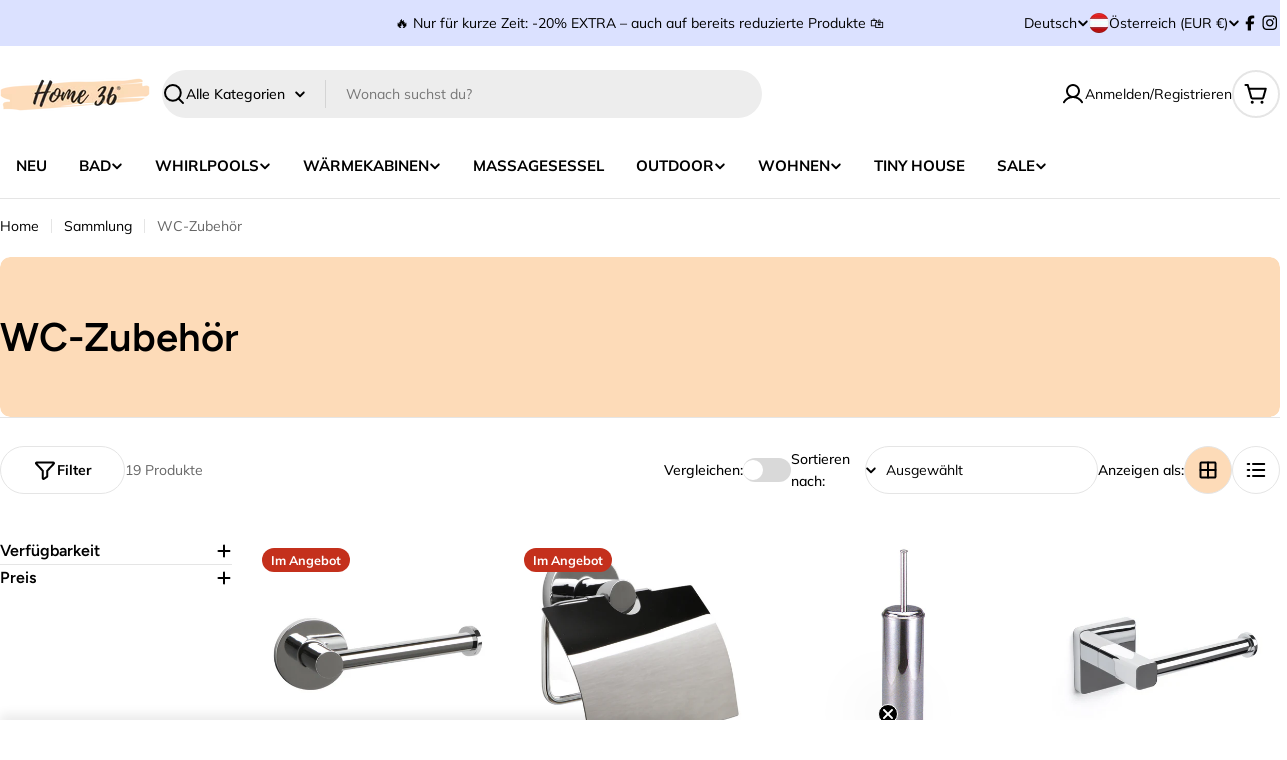

--- FILE ---
content_type: text/javascript
request_url: https://home36.at/cdn/shop/t/29/assets/header.js?v=67459873065798322801745395925
body_size: 2254
content:
class BasicHeader extends HTMLElement{constructor(){super()}get headerSection(){return document.querySelector(".header-section")}get headerNavigation(){return this.querySelector(".header__bottom")}get enableTransparent(){return this.dataset.enableTransparent==="true"}connectedCallback(){if(this.init(),window.ResizeObserver&&new ResizeObserver(this.setHeight.bind(this)).observe(this),Shopify.designMode){const section=this.closest(".shopify-section");section.addEventListener("shopify:section:load",this.init.bind(this)),section.addEventListener("shopify:section:unload",this.init.bind(this)),section.addEventListener("shopify:section:reorder",this.init.bind(this))}}init(){new FoxTheme.delayUntilInteraction(this.setHeight.bind(this)),this.enableTransparent&&this.headerSection.classList.add("header-transparent")}calculateHeaderGroupHeight(){const headerGroups=document.querySelectorAll(".shopify-section-group-header-group");let totalHeight=0;return headerGroups.forEach(section=>{totalHeight+=section.offsetHeight}),document.documentElement.style.setProperty("--header-group-height",`${totalHeight}px`),totalHeight}setHeight(){requestAnimationFrame(()=>{const offsetHeight=Math.round(this.offsetHeight),offsetTop=Math.round(this.parentElement.offsetTop),offsetNavigationHeight=Math.round(this.headerNavigation.offsetHeight);document.documentElement.style.setProperty("--header-height",`${offsetHeight}px`),document.documentElement.style.setProperty("--header-offset-top",`${offsetTop}px`),document.documentElement.style.setProperty("--header-navigation-height",`${offsetNavigationHeight}px`),this.calculateHeaderGroupHeight()})}}customElements.define("basic-header",BasicHeader,{extends:"header"});class StickyHeader extends BasicHeader{constructor(){super(),this.classes={pinned:"header-pinned"}}get isAlwaysSticky(){return this.dataset.stickyType==="always"}connectedCallback(){super.connectedCallback(),this.currentScrollTop=0,this.lastScrollPos=0,this.firstScrollTop=window.scrollY,this.headerBounds=this.headerSection.getBoundingClientRect(),this.beforeInit()}beforeInit(){this.headerSection.classList.add("header-sticky"),this.headerSection.dataset.stickyType=this.dataset.stickyType,window.addEventListener("scroll",this.onScrollHandler.bind(this),!1)}onScrollHandler(){const scrollTop=window.scrollY,headerSection=this.headerSection,headerBoundsTop=this.headerBounds.top+this.firstScrollTop,headerBoundsBottom=this.headerBounds.bottom+this.firstScrollTop;requestAnimationFrame(()=>{scrollTop>headerBoundsTop?(headerSection.classList.add("header-scrolled"),this.isAlwaysSticky?document.body.classList.add(this.classes.pinned):scrollTop<this.currentScrollTop||scrollTop<headerBoundsBottom+100?document.body.classList.add(this.classes.pinned):document.body.classList.remove(this.classes.pinned)):(headerSection.classList.remove("header-scrolled"),document.body.classList.remove(this.classes.pinned)),this.currentScrollTop=scrollTop})}}customElements.define("sticky-header",StickyHeader,{extends:"header"});const clearDropdownCount=new WeakMap;class DetailsDropdown extends HTMLDetailsElement{constructor(){super(),this.classes={bodyClass:"has-dropdown-menu"},this.events={handleAfterHide:"menu:handleAfterHide",handleAfterShow:"menu:handleAfterShow"},this.summaryElement=this.firstElementChild,this.contentElement=this.lastElementChild,this._open=this.hasAttribute("open"),this.summaryElement.addEventListener("click",this.handleSummaryClick.bind(this)),this.trigger==="hover"&&(this.summaryElement.addEventListener("focusin",event=>{event.target===this.summaryElement&&(this.open=!0)}),this.summaryElement.addEventListener("focusout",event=>{this.contentElement.contains(event.relatedTarget)||(this.open=!1)})),this.handleOutsideClick=this.handleOutsideClick.bind(this),this.handleEscKeyPress=this.handleEscKeyPress.bind(this),this.handleFocusOut=this.handleFocusOut.bind(this),this.hoverTimer=null,this.detectHoverListener=this.detectHover.bind(this),this.addEventListener("mouseenter",this.detectHoverListener.bind(this)),this.addEventListener("mouseleave",this.detectHoverListener.bind(this))}set open(value){value!==this._open&&(this._open=value,this.isConnected?this.transition(value):value?this.setAttribute("open",""):this.removeAttribute("open"))}get open(){return this._open}get trigger(){return this.hasAttribute("trigger")?this.getAttribute("trigger"):"click"}get level(){return this.hasAttribute("level")?this.getAttribute("level"):"top"}handleSummaryClick(event){event.preventDefault(),!FoxTheme.config.isTouch&&this.trigger==="hover"&&this.summaryElement.hasAttribute("data-link")?window.location.href=this.summaryElement.getAttribute("data-link"):this.open=!this.open}async transition(value){if(value){clearDropdownCount.set(DetailsDropdown,clearDropdownCount.get(DetailsDropdown)+1),document.body.classList.add(this.classes.bodyClass),this.setAttribute("open",""),this.summaryElement.setAttribute("open",""),setTimeout(()=>{this.contentElement.setAttribute("open","")},100),document.addEventListener("click",this.handleOutsideClick),document.addEventListener("keydown",this.handleEscKeyPress),document.addEventListener("focusout",this.handleFocusOut),await this.showWithTransition();const MenuProductList2=this.querySelector("menu-product-list");return MenuProductList2&&typeof MenuProductList2=="object"&&MenuProductList2.calcNavButtonsPosition(),this.needsReverse(),FoxTheme.utils.waitForEvent(this,this.events.handleAfterShow)}else return clearDropdownCount.set(DetailsDropdown,clearDropdownCount.get(DetailsDropdown)-1),document.body.classList.toggle(this.classes.bodyClass,clearDropdownCount.get(DetailsDropdown)>0),this.summaryElement.removeAttribute("open"),this.contentElement.removeAttribute("open"),document.removeEventListener("click",this.handleOutsideClick),document.removeEventListener("keydown",this.handleEscKeyPress),document.removeEventListener("focusout",this.handleFocusOut),await this.hideWithTransition(),this.open||this.removeAttribute("open"),FoxTheme.utils.waitForEvent(this,this.events.handleAfterHide)}async showWithTransition(){FoxTheme.Motion.animate(this.contentElement,{opacity:[0,1],visibility:"visible"},{duration:FoxTheme.config.motionReduced?0:.6,easing:[.7,0,.2,1],delay:FoxTheme.config.motionReduced?0:.1});const translateY=this.level==="top"?"-105%":"2rem";return FoxTheme.Motion.animate(this.contentElement.firstElementChild,{transform:[`translateY(${translateY})`,"translateY(0)"]},{duration:FoxTheme.config.motionReduced?0:.6,easing:[.7,0,.2,1]}).finished}async hideWithTransition(){FoxTheme.Motion.animate(this.contentElement,{opacity:0,visibility:"hidden"},{duration:FoxTheme.config.motionReduced?0:.3,easing:[.7,0,.2,1]});const translateY=this.level==="top"?"-105%":"2rem";return FoxTheme.Motion.animate(this.contentElement.firstElementChild,{transform:`translateY(${translateY})`},{duration:FoxTheme.config.motionReduced?0:.6,easing:[.7,0,.2,1]}).finished}handleOutsideClick(event){const isClickInside=this.contains(event.target),isClickOnDetailsDropdown=event.target.closest("details")instanceof DetailsDropdown;!isClickInside&&!isClickOnDetailsDropdown&&(this.open=!1)}handleEscKeyPress(event){if(event.code==="Escape"){const targetMenu=event.target.closest("details[open]");targetMenu&&(targetMenu.open=!1)}}handleFocusOut(event){event.relatedTarget&&!this.contains(event.relatedTarget)&&(this.open=!1)}detectHover(event){this.trigger==="hover"&&(this.open=event.type==="mouseenter")}needsReverse(){this.contentElement.offsetLeft+this.contentElement.clientWidth*2>window.innerWidth&&this.contentElement.classList.add("needs-reverse")}}customElements.define("details-dropdown",DetailsDropdown,{extends:"details"}),clearDropdownCount.set(DetailsDropdown,0);class DetailsMega extends DetailsDropdown{constructor(){super(),Shopify.designMode&&(this.addEventListener("shopify:block:select",()=>{this.open=!0}),this.addEventListener("shopify:block:deselect",()=>{this.open=!1}))}async showWithTransition(){return FoxTheme.Motion.animate(this.contentElement.firstElementChild,{visibility:"visible",transform:["translateY(-100%)","translateY(0)"]},{duration:FoxTheme.config.motionReduced?0:.5,easing:[.39,.575,.565,1]}).finished}async hideWithTransition(){return FoxTheme.Motion.animate(this.contentElement.firstElementChild,{visibility:"hidden",transform:"translateY(-100%)"},{duration:FoxTheme.config.motionReduced?0:.5,easing:[.39,.575,.565,1]}).finished}}customElements.define("details-mega",DetailsMega,{extends:"details"});class MenuDrawerDetails extends HTMLDetailsElement{constructor(){super(),this.summary.addEventListener("click",this.onSummaryClick.bind(this)),this.closeButton.addEventListener("click",this.onCloseButtonClick.bind(this))}get parent(){return this.closest("[data-parent]")}get summary(){return this.querySelector("summary")}get closeButton(){return this.querySelector("button")}onSummaryClick(){setTimeout(()=>{this.parent.classList.add("active"),this.classList.add("active"),this.summary.setAttribute("aria-expanded",!0)},100)}onCloseButtonClick(){this.parent.classList.remove("active"),this.classList.remove("active"),this.summary.setAttribute("aria-expanded",!1),this.closeAnimation()}closeAnimation(){let animationStart;const handleAnimation=time=>{animationStart===void 0&&(animationStart=time),time-animationStart<400?window.requestAnimationFrame(handleAnimation):this.removeAttribute("open")};window.requestAnimationFrame(handleAnimation)}}customElements.define("menu-drawer-details",MenuDrawerDetails,{extends:"details"});class MenuDrawer extends DrawerComponent{constructor(){super()}get header(){return this.closest("header")}get requiresBodyAppended(){return!1}prepareToShow(){super.prepareToShow(),setTimeout(()=>{},300),document.documentElement.style.setProperty("--viewport-height",`${window.innerHeight}px`),document.documentElement.style.setProperty("--header-bottom-position",`${parseInt(this.header.getBoundingClientRect().bottom)}px`),document.dispatchEvent(new CustomEvent("menu-drawer:open",{bubbles:!0}))}handleAfterHide(){super.handleAfterHide(),setTimeout(()=>{this.querySelectorAll("details[is=menu-drawer-details]").forEach(menu=>{menu.onCloseButtonClick()})})}}customElements.define("menu-drawer",MenuDrawer);class MenuProductList extends HTMLElement{constructor(){super(),this.initSlide(),this.elementToFocus=this.querySelector("button")}get container(){return this.querySelector(".swiper")}get sliderPagination(){return this.querySelector(".swiper-pagination")}get sliderNext(){return this.querySelector(".swiper-button-next")}get sliderPrev(){return this.querySelector(".swiper-button-prev")}get numberOfColumns(){return parseInt(this.dataset.columns)}initSlide(){const slider=new FoxTheme.Carousel(this.container,{spaceBetween:10,slidesPerView:this.numberOfColumns,loop:!1,navigation:{nextEl:this.sliderNext,prevEl:this.sliderPrev},focusableElements:"input, select, option, textarea, button, video, label, a"});slider.init(),FoxTheme.a11y.getFocusableElements(this).forEach(element=>{element.addEventListener("focusin",function(){const slide=element.closest(".swiper-slide");slide&&slider.slider.slideTo(slider.slider.slides.indexOf(slide))})})}calcNavButtonsPosition(){if(!this.dataset.calcButtonPosition==="true")return;const firstMedia=this.querySelector(".product-card__image-wrapper");firstMedia&&firstMedia.clientHeight>0&&this.style.setProperty("--swiper-navigation-top-offset",parseInt(firstMedia.clientHeight)/2+"px")}}customElements.define("menu-product-list",MenuProductList);class MenuSidebar extends HTMLElement{constructor(){super(),this.handleSidenavMenuToggle=this.handleSidenavMenuToggle.bind(this),this.updateHeight=this.updateHeight.bind(this)}get summarys(){return this.querySelectorAll("summary")}connectedCallback(){this.setInitialMinHeight();const firstSummary=this.summarys[0];firstSummary&&this.setActiveItem(firstSummary,!1),this.summarys.forEach(summary=>{summary.addEventListener("mouseenter",this.handleSidenavMenuToggle),summary.addEventListener("click",e=>e.preventDefault())}),this.setupIntersectionObserver()}setInitialMinHeight(){const container=this.closest(".mega-menu__wrapper");if(container){const parentHeight=container.parentElement.offsetHeight;container.style.setProperty("--menu-sidebar-height",`${parentHeight}px`)}}setupIntersectionObserver(){new IntersectionObserver(entries=>{entries.forEach(entry=>{entry.isIntersecting&&this.updateHeight()})}).observe(this)}updateHeight(){const activeSummary=this.querySelector(".is-visible");if(activeSummary){const container=this.closest(".mega-menu__wrapper"),content=activeSummary.nextElementSibling;container&&content&&container.style.setProperty("--sidebar-height",`${content.scrollHeight}px`)}}setActiveItem(summaryElem,updateHeight=!0){const lastSidenavElem=this.querySelector(".is-visible");lastSidenavElem&&lastSidenavElem.classList.remove("is-visible"),summaryElem.classList.add("is-visible"),updateHeight&&this.updateHeight()}handleSidenavMenuToggle(evt){const summaryElem=evt.target;this.setActiveItem(summaryElem)}disconnectedCallback(){this.summarys.forEach(summary=>{summary.removeEventListener("mouseenter",this.handleSidenavMenuToggle),summary.removeEventListener("click",this.handleClick)})}}customElements.define("menu-sidebar",MenuSidebar);
//# sourceMappingURL=/cdn/shop/t/29/assets/header.js.map?v=67459873065798322801745395925


--- FILE ---
content_type: application/javascript; charset=utf-8
request_url: https://home36.at/apps/molin-ai/shop-ai.js
body_size: 273
content:
;(function() {
  function loadDelayedScript() {
    setTimeout(() => {
      const script = document.createElement('script');
      script.src = 'https://widget.molin.ai/shop-ai.js?w=y6t2spbb&shell=0';
      script.type = 'module';
      document.head.appendChild(script);
    }, 500);
  }

  if (document.readyState === 'complete') {
    // if the page has already loaded
    loadDelayedScript();
  } else {
    // wait for the load event
    window.addEventListener('load', loadDelayedScript, { once: true });
  }
})();